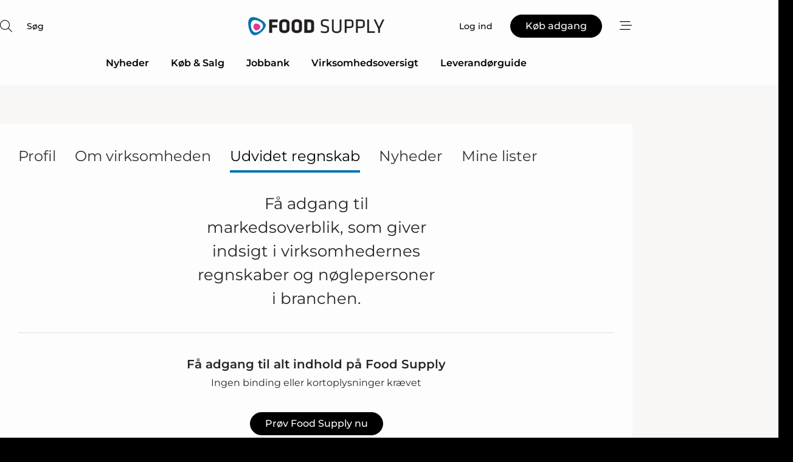

--- FILE ---
content_type: text/html; charset=utf-8
request_url: https://www.google.com/recaptcha/api2/anchor?ar=1&k=6LebZggTAAAAAE0GJ3uhS9fC26pKjbHFFGGEPkje&co=aHR0cHM6Ly93d3cuZm9vZC1zdXBwbHkuZGs6NDQz&hl=da&v=PoyoqOPhxBO7pBk68S4YbpHZ&size=normal&anchor-ms=20000&execute-ms=30000&cb=5w4kr7ju7syq
body_size: 49650
content:
<!DOCTYPE HTML><html dir="ltr" lang="da"><head><meta http-equiv="Content-Type" content="text/html; charset=UTF-8">
<meta http-equiv="X-UA-Compatible" content="IE=edge">
<title>reCAPTCHA</title>
<style type="text/css">
/* cyrillic-ext */
@font-face {
  font-family: 'Roboto';
  font-style: normal;
  font-weight: 400;
  font-stretch: 100%;
  src: url(//fonts.gstatic.com/s/roboto/v48/KFO7CnqEu92Fr1ME7kSn66aGLdTylUAMa3GUBHMdazTgWw.woff2) format('woff2');
  unicode-range: U+0460-052F, U+1C80-1C8A, U+20B4, U+2DE0-2DFF, U+A640-A69F, U+FE2E-FE2F;
}
/* cyrillic */
@font-face {
  font-family: 'Roboto';
  font-style: normal;
  font-weight: 400;
  font-stretch: 100%;
  src: url(//fonts.gstatic.com/s/roboto/v48/KFO7CnqEu92Fr1ME7kSn66aGLdTylUAMa3iUBHMdazTgWw.woff2) format('woff2');
  unicode-range: U+0301, U+0400-045F, U+0490-0491, U+04B0-04B1, U+2116;
}
/* greek-ext */
@font-face {
  font-family: 'Roboto';
  font-style: normal;
  font-weight: 400;
  font-stretch: 100%;
  src: url(//fonts.gstatic.com/s/roboto/v48/KFO7CnqEu92Fr1ME7kSn66aGLdTylUAMa3CUBHMdazTgWw.woff2) format('woff2');
  unicode-range: U+1F00-1FFF;
}
/* greek */
@font-face {
  font-family: 'Roboto';
  font-style: normal;
  font-weight: 400;
  font-stretch: 100%;
  src: url(//fonts.gstatic.com/s/roboto/v48/KFO7CnqEu92Fr1ME7kSn66aGLdTylUAMa3-UBHMdazTgWw.woff2) format('woff2');
  unicode-range: U+0370-0377, U+037A-037F, U+0384-038A, U+038C, U+038E-03A1, U+03A3-03FF;
}
/* math */
@font-face {
  font-family: 'Roboto';
  font-style: normal;
  font-weight: 400;
  font-stretch: 100%;
  src: url(//fonts.gstatic.com/s/roboto/v48/KFO7CnqEu92Fr1ME7kSn66aGLdTylUAMawCUBHMdazTgWw.woff2) format('woff2');
  unicode-range: U+0302-0303, U+0305, U+0307-0308, U+0310, U+0312, U+0315, U+031A, U+0326-0327, U+032C, U+032F-0330, U+0332-0333, U+0338, U+033A, U+0346, U+034D, U+0391-03A1, U+03A3-03A9, U+03B1-03C9, U+03D1, U+03D5-03D6, U+03F0-03F1, U+03F4-03F5, U+2016-2017, U+2034-2038, U+203C, U+2040, U+2043, U+2047, U+2050, U+2057, U+205F, U+2070-2071, U+2074-208E, U+2090-209C, U+20D0-20DC, U+20E1, U+20E5-20EF, U+2100-2112, U+2114-2115, U+2117-2121, U+2123-214F, U+2190, U+2192, U+2194-21AE, U+21B0-21E5, U+21F1-21F2, U+21F4-2211, U+2213-2214, U+2216-22FF, U+2308-230B, U+2310, U+2319, U+231C-2321, U+2336-237A, U+237C, U+2395, U+239B-23B7, U+23D0, U+23DC-23E1, U+2474-2475, U+25AF, U+25B3, U+25B7, U+25BD, U+25C1, U+25CA, U+25CC, U+25FB, U+266D-266F, U+27C0-27FF, U+2900-2AFF, U+2B0E-2B11, U+2B30-2B4C, U+2BFE, U+3030, U+FF5B, U+FF5D, U+1D400-1D7FF, U+1EE00-1EEFF;
}
/* symbols */
@font-face {
  font-family: 'Roboto';
  font-style: normal;
  font-weight: 400;
  font-stretch: 100%;
  src: url(//fonts.gstatic.com/s/roboto/v48/KFO7CnqEu92Fr1ME7kSn66aGLdTylUAMaxKUBHMdazTgWw.woff2) format('woff2');
  unicode-range: U+0001-000C, U+000E-001F, U+007F-009F, U+20DD-20E0, U+20E2-20E4, U+2150-218F, U+2190, U+2192, U+2194-2199, U+21AF, U+21E6-21F0, U+21F3, U+2218-2219, U+2299, U+22C4-22C6, U+2300-243F, U+2440-244A, U+2460-24FF, U+25A0-27BF, U+2800-28FF, U+2921-2922, U+2981, U+29BF, U+29EB, U+2B00-2BFF, U+4DC0-4DFF, U+FFF9-FFFB, U+10140-1018E, U+10190-1019C, U+101A0, U+101D0-101FD, U+102E0-102FB, U+10E60-10E7E, U+1D2C0-1D2D3, U+1D2E0-1D37F, U+1F000-1F0FF, U+1F100-1F1AD, U+1F1E6-1F1FF, U+1F30D-1F30F, U+1F315, U+1F31C, U+1F31E, U+1F320-1F32C, U+1F336, U+1F378, U+1F37D, U+1F382, U+1F393-1F39F, U+1F3A7-1F3A8, U+1F3AC-1F3AF, U+1F3C2, U+1F3C4-1F3C6, U+1F3CA-1F3CE, U+1F3D4-1F3E0, U+1F3ED, U+1F3F1-1F3F3, U+1F3F5-1F3F7, U+1F408, U+1F415, U+1F41F, U+1F426, U+1F43F, U+1F441-1F442, U+1F444, U+1F446-1F449, U+1F44C-1F44E, U+1F453, U+1F46A, U+1F47D, U+1F4A3, U+1F4B0, U+1F4B3, U+1F4B9, U+1F4BB, U+1F4BF, U+1F4C8-1F4CB, U+1F4D6, U+1F4DA, U+1F4DF, U+1F4E3-1F4E6, U+1F4EA-1F4ED, U+1F4F7, U+1F4F9-1F4FB, U+1F4FD-1F4FE, U+1F503, U+1F507-1F50B, U+1F50D, U+1F512-1F513, U+1F53E-1F54A, U+1F54F-1F5FA, U+1F610, U+1F650-1F67F, U+1F687, U+1F68D, U+1F691, U+1F694, U+1F698, U+1F6AD, U+1F6B2, U+1F6B9-1F6BA, U+1F6BC, U+1F6C6-1F6CF, U+1F6D3-1F6D7, U+1F6E0-1F6EA, U+1F6F0-1F6F3, U+1F6F7-1F6FC, U+1F700-1F7FF, U+1F800-1F80B, U+1F810-1F847, U+1F850-1F859, U+1F860-1F887, U+1F890-1F8AD, U+1F8B0-1F8BB, U+1F8C0-1F8C1, U+1F900-1F90B, U+1F93B, U+1F946, U+1F984, U+1F996, U+1F9E9, U+1FA00-1FA6F, U+1FA70-1FA7C, U+1FA80-1FA89, U+1FA8F-1FAC6, U+1FACE-1FADC, U+1FADF-1FAE9, U+1FAF0-1FAF8, U+1FB00-1FBFF;
}
/* vietnamese */
@font-face {
  font-family: 'Roboto';
  font-style: normal;
  font-weight: 400;
  font-stretch: 100%;
  src: url(//fonts.gstatic.com/s/roboto/v48/KFO7CnqEu92Fr1ME7kSn66aGLdTylUAMa3OUBHMdazTgWw.woff2) format('woff2');
  unicode-range: U+0102-0103, U+0110-0111, U+0128-0129, U+0168-0169, U+01A0-01A1, U+01AF-01B0, U+0300-0301, U+0303-0304, U+0308-0309, U+0323, U+0329, U+1EA0-1EF9, U+20AB;
}
/* latin-ext */
@font-face {
  font-family: 'Roboto';
  font-style: normal;
  font-weight: 400;
  font-stretch: 100%;
  src: url(//fonts.gstatic.com/s/roboto/v48/KFO7CnqEu92Fr1ME7kSn66aGLdTylUAMa3KUBHMdazTgWw.woff2) format('woff2');
  unicode-range: U+0100-02BA, U+02BD-02C5, U+02C7-02CC, U+02CE-02D7, U+02DD-02FF, U+0304, U+0308, U+0329, U+1D00-1DBF, U+1E00-1E9F, U+1EF2-1EFF, U+2020, U+20A0-20AB, U+20AD-20C0, U+2113, U+2C60-2C7F, U+A720-A7FF;
}
/* latin */
@font-face {
  font-family: 'Roboto';
  font-style: normal;
  font-weight: 400;
  font-stretch: 100%;
  src: url(//fonts.gstatic.com/s/roboto/v48/KFO7CnqEu92Fr1ME7kSn66aGLdTylUAMa3yUBHMdazQ.woff2) format('woff2');
  unicode-range: U+0000-00FF, U+0131, U+0152-0153, U+02BB-02BC, U+02C6, U+02DA, U+02DC, U+0304, U+0308, U+0329, U+2000-206F, U+20AC, U+2122, U+2191, U+2193, U+2212, U+2215, U+FEFF, U+FFFD;
}
/* cyrillic-ext */
@font-face {
  font-family: 'Roboto';
  font-style: normal;
  font-weight: 500;
  font-stretch: 100%;
  src: url(//fonts.gstatic.com/s/roboto/v48/KFO7CnqEu92Fr1ME7kSn66aGLdTylUAMa3GUBHMdazTgWw.woff2) format('woff2');
  unicode-range: U+0460-052F, U+1C80-1C8A, U+20B4, U+2DE0-2DFF, U+A640-A69F, U+FE2E-FE2F;
}
/* cyrillic */
@font-face {
  font-family: 'Roboto';
  font-style: normal;
  font-weight: 500;
  font-stretch: 100%;
  src: url(//fonts.gstatic.com/s/roboto/v48/KFO7CnqEu92Fr1ME7kSn66aGLdTylUAMa3iUBHMdazTgWw.woff2) format('woff2');
  unicode-range: U+0301, U+0400-045F, U+0490-0491, U+04B0-04B1, U+2116;
}
/* greek-ext */
@font-face {
  font-family: 'Roboto';
  font-style: normal;
  font-weight: 500;
  font-stretch: 100%;
  src: url(//fonts.gstatic.com/s/roboto/v48/KFO7CnqEu92Fr1ME7kSn66aGLdTylUAMa3CUBHMdazTgWw.woff2) format('woff2');
  unicode-range: U+1F00-1FFF;
}
/* greek */
@font-face {
  font-family: 'Roboto';
  font-style: normal;
  font-weight: 500;
  font-stretch: 100%;
  src: url(//fonts.gstatic.com/s/roboto/v48/KFO7CnqEu92Fr1ME7kSn66aGLdTylUAMa3-UBHMdazTgWw.woff2) format('woff2');
  unicode-range: U+0370-0377, U+037A-037F, U+0384-038A, U+038C, U+038E-03A1, U+03A3-03FF;
}
/* math */
@font-face {
  font-family: 'Roboto';
  font-style: normal;
  font-weight: 500;
  font-stretch: 100%;
  src: url(//fonts.gstatic.com/s/roboto/v48/KFO7CnqEu92Fr1ME7kSn66aGLdTylUAMawCUBHMdazTgWw.woff2) format('woff2');
  unicode-range: U+0302-0303, U+0305, U+0307-0308, U+0310, U+0312, U+0315, U+031A, U+0326-0327, U+032C, U+032F-0330, U+0332-0333, U+0338, U+033A, U+0346, U+034D, U+0391-03A1, U+03A3-03A9, U+03B1-03C9, U+03D1, U+03D5-03D6, U+03F0-03F1, U+03F4-03F5, U+2016-2017, U+2034-2038, U+203C, U+2040, U+2043, U+2047, U+2050, U+2057, U+205F, U+2070-2071, U+2074-208E, U+2090-209C, U+20D0-20DC, U+20E1, U+20E5-20EF, U+2100-2112, U+2114-2115, U+2117-2121, U+2123-214F, U+2190, U+2192, U+2194-21AE, U+21B0-21E5, U+21F1-21F2, U+21F4-2211, U+2213-2214, U+2216-22FF, U+2308-230B, U+2310, U+2319, U+231C-2321, U+2336-237A, U+237C, U+2395, U+239B-23B7, U+23D0, U+23DC-23E1, U+2474-2475, U+25AF, U+25B3, U+25B7, U+25BD, U+25C1, U+25CA, U+25CC, U+25FB, U+266D-266F, U+27C0-27FF, U+2900-2AFF, U+2B0E-2B11, U+2B30-2B4C, U+2BFE, U+3030, U+FF5B, U+FF5D, U+1D400-1D7FF, U+1EE00-1EEFF;
}
/* symbols */
@font-face {
  font-family: 'Roboto';
  font-style: normal;
  font-weight: 500;
  font-stretch: 100%;
  src: url(//fonts.gstatic.com/s/roboto/v48/KFO7CnqEu92Fr1ME7kSn66aGLdTylUAMaxKUBHMdazTgWw.woff2) format('woff2');
  unicode-range: U+0001-000C, U+000E-001F, U+007F-009F, U+20DD-20E0, U+20E2-20E4, U+2150-218F, U+2190, U+2192, U+2194-2199, U+21AF, U+21E6-21F0, U+21F3, U+2218-2219, U+2299, U+22C4-22C6, U+2300-243F, U+2440-244A, U+2460-24FF, U+25A0-27BF, U+2800-28FF, U+2921-2922, U+2981, U+29BF, U+29EB, U+2B00-2BFF, U+4DC0-4DFF, U+FFF9-FFFB, U+10140-1018E, U+10190-1019C, U+101A0, U+101D0-101FD, U+102E0-102FB, U+10E60-10E7E, U+1D2C0-1D2D3, U+1D2E0-1D37F, U+1F000-1F0FF, U+1F100-1F1AD, U+1F1E6-1F1FF, U+1F30D-1F30F, U+1F315, U+1F31C, U+1F31E, U+1F320-1F32C, U+1F336, U+1F378, U+1F37D, U+1F382, U+1F393-1F39F, U+1F3A7-1F3A8, U+1F3AC-1F3AF, U+1F3C2, U+1F3C4-1F3C6, U+1F3CA-1F3CE, U+1F3D4-1F3E0, U+1F3ED, U+1F3F1-1F3F3, U+1F3F5-1F3F7, U+1F408, U+1F415, U+1F41F, U+1F426, U+1F43F, U+1F441-1F442, U+1F444, U+1F446-1F449, U+1F44C-1F44E, U+1F453, U+1F46A, U+1F47D, U+1F4A3, U+1F4B0, U+1F4B3, U+1F4B9, U+1F4BB, U+1F4BF, U+1F4C8-1F4CB, U+1F4D6, U+1F4DA, U+1F4DF, U+1F4E3-1F4E6, U+1F4EA-1F4ED, U+1F4F7, U+1F4F9-1F4FB, U+1F4FD-1F4FE, U+1F503, U+1F507-1F50B, U+1F50D, U+1F512-1F513, U+1F53E-1F54A, U+1F54F-1F5FA, U+1F610, U+1F650-1F67F, U+1F687, U+1F68D, U+1F691, U+1F694, U+1F698, U+1F6AD, U+1F6B2, U+1F6B9-1F6BA, U+1F6BC, U+1F6C6-1F6CF, U+1F6D3-1F6D7, U+1F6E0-1F6EA, U+1F6F0-1F6F3, U+1F6F7-1F6FC, U+1F700-1F7FF, U+1F800-1F80B, U+1F810-1F847, U+1F850-1F859, U+1F860-1F887, U+1F890-1F8AD, U+1F8B0-1F8BB, U+1F8C0-1F8C1, U+1F900-1F90B, U+1F93B, U+1F946, U+1F984, U+1F996, U+1F9E9, U+1FA00-1FA6F, U+1FA70-1FA7C, U+1FA80-1FA89, U+1FA8F-1FAC6, U+1FACE-1FADC, U+1FADF-1FAE9, U+1FAF0-1FAF8, U+1FB00-1FBFF;
}
/* vietnamese */
@font-face {
  font-family: 'Roboto';
  font-style: normal;
  font-weight: 500;
  font-stretch: 100%;
  src: url(//fonts.gstatic.com/s/roboto/v48/KFO7CnqEu92Fr1ME7kSn66aGLdTylUAMa3OUBHMdazTgWw.woff2) format('woff2');
  unicode-range: U+0102-0103, U+0110-0111, U+0128-0129, U+0168-0169, U+01A0-01A1, U+01AF-01B0, U+0300-0301, U+0303-0304, U+0308-0309, U+0323, U+0329, U+1EA0-1EF9, U+20AB;
}
/* latin-ext */
@font-face {
  font-family: 'Roboto';
  font-style: normal;
  font-weight: 500;
  font-stretch: 100%;
  src: url(//fonts.gstatic.com/s/roboto/v48/KFO7CnqEu92Fr1ME7kSn66aGLdTylUAMa3KUBHMdazTgWw.woff2) format('woff2');
  unicode-range: U+0100-02BA, U+02BD-02C5, U+02C7-02CC, U+02CE-02D7, U+02DD-02FF, U+0304, U+0308, U+0329, U+1D00-1DBF, U+1E00-1E9F, U+1EF2-1EFF, U+2020, U+20A0-20AB, U+20AD-20C0, U+2113, U+2C60-2C7F, U+A720-A7FF;
}
/* latin */
@font-face {
  font-family: 'Roboto';
  font-style: normal;
  font-weight: 500;
  font-stretch: 100%;
  src: url(//fonts.gstatic.com/s/roboto/v48/KFO7CnqEu92Fr1ME7kSn66aGLdTylUAMa3yUBHMdazQ.woff2) format('woff2');
  unicode-range: U+0000-00FF, U+0131, U+0152-0153, U+02BB-02BC, U+02C6, U+02DA, U+02DC, U+0304, U+0308, U+0329, U+2000-206F, U+20AC, U+2122, U+2191, U+2193, U+2212, U+2215, U+FEFF, U+FFFD;
}
/* cyrillic-ext */
@font-face {
  font-family: 'Roboto';
  font-style: normal;
  font-weight: 900;
  font-stretch: 100%;
  src: url(//fonts.gstatic.com/s/roboto/v48/KFO7CnqEu92Fr1ME7kSn66aGLdTylUAMa3GUBHMdazTgWw.woff2) format('woff2');
  unicode-range: U+0460-052F, U+1C80-1C8A, U+20B4, U+2DE0-2DFF, U+A640-A69F, U+FE2E-FE2F;
}
/* cyrillic */
@font-face {
  font-family: 'Roboto';
  font-style: normal;
  font-weight: 900;
  font-stretch: 100%;
  src: url(//fonts.gstatic.com/s/roboto/v48/KFO7CnqEu92Fr1ME7kSn66aGLdTylUAMa3iUBHMdazTgWw.woff2) format('woff2');
  unicode-range: U+0301, U+0400-045F, U+0490-0491, U+04B0-04B1, U+2116;
}
/* greek-ext */
@font-face {
  font-family: 'Roboto';
  font-style: normal;
  font-weight: 900;
  font-stretch: 100%;
  src: url(//fonts.gstatic.com/s/roboto/v48/KFO7CnqEu92Fr1ME7kSn66aGLdTylUAMa3CUBHMdazTgWw.woff2) format('woff2');
  unicode-range: U+1F00-1FFF;
}
/* greek */
@font-face {
  font-family: 'Roboto';
  font-style: normal;
  font-weight: 900;
  font-stretch: 100%;
  src: url(//fonts.gstatic.com/s/roboto/v48/KFO7CnqEu92Fr1ME7kSn66aGLdTylUAMa3-UBHMdazTgWw.woff2) format('woff2');
  unicode-range: U+0370-0377, U+037A-037F, U+0384-038A, U+038C, U+038E-03A1, U+03A3-03FF;
}
/* math */
@font-face {
  font-family: 'Roboto';
  font-style: normal;
  font-weight: 900;
  font-stretch: 100%;
  src: url(//fonts.gstatic.com/s/roboto/v48/KFO7CnqEu92Fr1ME7kSn66aGLdTylUAMawCUBHMdazTgWw.woff2) format('woff2');
  unicode-range: U+0302-0303, U+0305, U+0307-0308, U+0310, U+0312, U+0315, U+031A, U+0326-0327, U+032C, U+032F-0330, U+0332-0333, U+0338, U+033A, U+0346, U+034D, U+0391-03A1, U+03A3-03A9, U+03B1-03C9, U+03D1, U+03D5-03D6, U+03F0-03F1, U+03F4-03F5, U+2016-2017, U+2034-2038, U+203C, U+2040, U+2043, U+2047, U+2050, U+2057, U+205F, U+2070-2071, U+2074-208E, U+2090-209C, U+20D0-20DC, U+20E1, U+20E5-20EF, U+2100-2112, U+2114-2115, U+2117-2121, U+2123-214F, U+2190, U+2192, U+2194-21AE, U+21B0-21E5, U+21F1-21F2, U+21F4-2211, U+2213-2214, U+2216-22FF, U+2308-230B, U+2310, U+2319, U+231C-2321, U+2336-237A, U+237C, U+2395, U+239B-23B7, U+23D0, U+23DC-23E1, U+2474-2475, U+25AF, U+25B3, U+25B7, U+25BD, U+25C1, U+25CA, U+25CC, U+25FB, U+266D-266F, U+27C0-27FF, U+2900-2AFF, U+2B0E-2B11, U+2B30-2B4C, U+2BFE, U+3030, U+FF5B, U+FF5D, U+1D400-1D7FF, U+1EE00-1EEFF;
}
/* symbols */
@font-face {
  font-family: 'Roboto';
  font-style: normal;
  font-weight: 900;
  font-stretch: 100%;
  src: url(//fonts.gstatic.com/s/roboto/v48/KFO7CnqEu92Fr1ME7kSn66aGLdTylUAMaxKUBHMdazTgWw.woff2) format('woff2');
  unicode-range: U+0001-000C, U+000E-001F, U+007F-009F, U+20DD-20E0, U+20E2-20E4, U+2150-218F, U+2190, U+2192, U+2194-2199, U+21AF, U+21E6-21F0, U+21F3, U+2218-2219, U+2299, U+22C4-22C6, U+2300-243F, U+2440-244A, U+2460-24FF, U+25A0-27BF, U+2800-28FF, U+2921-2922, U+2981, U+29BF, U+29EB, U+2B00-2BFF, U+4DC0-4DFF, U+FFF9-FFFB, U+10140-1018E, U+10190-1019C, U+101A0, U+101D0-101FD, U+102E0-102FB, U+10E60-10E7E, U+1D2C0-1D2D3, U+1D2E0-1D37F, U+1F000-1F0FF, U+1F100-1F1AD, U+1F1E6-1F1FF, U+1F30D-1F30F, U+1F315, U+1F31C, U+1F31E, U+1F320-1F32C, U+1F336, U+1F378, U+1F37D, U+1F382, U+1F393-1F39F, U+1F3A7-1F3A8, U+1F3AC-1F3AF, U+1F3C2, U+1F3C4-1F3C6, U+1F3CA-1F3CE, U+1F3D4-1F3E0, U+1F3ED, U+1F3F1-1F3F3, U+1F3F5-1F3F7, U+1F408, U+1F415, U+1F41F, U+1F426, U+1F43F, U+1F441-1F442, U+1F444, U+1F446-1F449, U+1F44C-1F44E, U+1F453, U+1F46A, U+1F47D, U+1F4A3, U+1F4B0, U+1F4B3, U+1F4B9, U+1F4BB, U+1F4BF, U+1F4C8-1F4CB, U+1F4D6, U+1F4DA, U+1F4DF, U+1F4E3-1F4E6, U+1F4EA-1F4ED, U+1F4F7, U+1F4F9-1F4FB, U+1F4FD-1F4FE, U+1F503, U+1F507-1F50B, U+1F50D, U+1F512-1F513, U+1F53E-1F54A, U+1F54F-1F5FA, U+1F610, U+1F650-1F67F, U+1F687, U+1F68D, U+1F691, U+1F694, U+1F698, U+1F6AD, U+1F6B2, U+1F6B9-1F6BA, U+1F6BC, U+1F6C6-1F6CF, U+1F6D3-1F6D7, U+1F6E0-1F6EA, U+1F6F0-1F6F3, U+1F6F7-1F6FC, U+1F700-1F7FF, U+1F800-1F80B, U+1F810-1F847, U+1F850-1F859, U+1F860-1F887, U+1F890-1F8AD, U+1F8B0-1F8BB, U+1F8C0-1F8C1, U+1F900-1F90B, U+1F93B, U+1F946, U+1F984, U+1F996, U+1F9E9, U+1FA00-1FA6F, U+1FA70-1FA7C, U+1FA80-1FA89, U+1FA8F-1FAC6, U+1FACE-1FADC, U+1FADF-1FAE9, U+1FAF0-1FAF8, U+1FB00-1FBFF;
}
/* vietnamese */
@font-face {
  font-family: 'Roboto';
  font-style: normal;
  font-weight: 900;
  font-stretch: 100%;
  src: url(//fonts.gstatic.com/s/roboto/v48/KFO7CnqEu92Fr1ME7kSn66aGLdTylUAMa3OUBHMdazTgWw.woff2) format('woff2');
  unicode-range: U+0102-0103, U+0110-0111, U+0128-0129, U+0168-0169, U+01A0-01A1, U+01AF-01B0, U+0300-0301, U+0303-0304, U+0308-0309, U+0323, U+0329, U+1EA0-1EF9, U+20AB;
}
/* latin-ext */
@font-face {
  font-family: 'Roboto';
  font-style: normal;
  font-weight: 900;
  font-stretch: 100%;
  src: url(//fonts.gstatic.com/s/roboto/v48/KFO7CnqEu92Fr1ME7kSn66aGLdTylUAMa3KUBHMdazTgWw.woff2) format('woff2');
  unicode-range: U+0100-02BA, U+02BD-02C5, U+02C7-02CC, U+02CE-02D7, U+02DD-02FF, U+0304, U+0308, U+0329, U+1D00-1DBF, U+1E00-1E9F, U+1EF2-1EFF, U+2020, U+20A0-20AB, U+20AD-20C0, U+2113, U+2C60-2C7F, U+A720-A7FF;
}
/* latin */
@font-face {
  font-family: 'Roboto';
  font-style: normal;
  font-weight: 900;
  font-stretch: 100%;
  src: url(//fonts.gstatic.com/s/roboto/v48/KFO7CnqEu92Fr1ME7kSn66aGLdTylUAMa3yUBHMdazQ.woff2) format('woff2');
  unicode-range: U+0000-00FF, U+0131, U+0152-0153, U+02BB-02BC, U+02C6, U+02DA, U+02DC, U+0304, U+0308, U+0329, U+2000-206F, U+20AC, U+2122, U+2191, U+2193, U+2212, U+2215, U+FEFF, U+FFFD;
}

</style>
<link rel="stylesheet" type="text/css" href="https://www.gstatic.com/recaptcha/releases/PoyoqOPhxBO7pBk68S4YbpHZ/styles__ltr.css">
<script nonce="SjFRvwpqT6ziDtMopNu3fw" type="text/javascript">window['__recaptcha_api'] = 'https://www.google.com/recaptcha/api2/';</script>
<script type="text/javascript" src="https://www.gstatic.com/recaptcha/releases/PoyoqOPhxBO7pBk68S4YbpHZ/recaptcha__da.js" nonce="SjFRvwpqT6ziDtMopNu3fw">
      
    </script></head>
<body><div id="rc-anchor-alert" class="rc-anchor-alert"></div>
<input type="hidden" id="recaptcha-token" value="[base64]">
<script type="text/javascript" nonce="SjFRvwpqT6ziDtMopNu3fw">
      recaptcha.anchor.Main.init("[\x22ainput\x22,[\x22bgdata\x22,\x22\x22,\[base64]/[base64]/bmV3IFpbdF0obVswXSk6Sz09Mj9uZXcgWlt0XShtWzBdLG1bMV0pOks9PTM/bmV3IFpbdF0obVswXSxtWzFdLG1bMl0pOks9PTQ/[base64]/[base64]/[base64]/[base64]/[base64]/[base64]/[base64]/[base64]/[base64]/[base64]/[base64]/[base64]/[base64]/[base64]\\u003d\\u003d\x22,\[base64]\\u003d\\u003d\x22,\x22bFdqTV7ChlDCjhnCl8KfwoLDiMOBO8OrVMOHwokHOsK/wpBLw7F7woBOwoFkO8Ozw7PCjCHClMK0b3cXBsKhwpbDtBRTwoNgeMK3AsOnWDLCgXRDLlPCugVxw5YUcMKgE8KDw6nDt23ClRjDgMK7ecOMwoTCpW/CjWjCsEPClA5aKsKnwrHCnCU8wpVfw6zCjHNADVM0BA0jwpLDozbDo8OZSh7CicO6WBdMwqw9wqNIwqtgwr3DiXgJw7LDtTXCn8OvKFXCsC4bwozClDgtE0TCrAUEcMOEVHLCgHEUw4TDqsKkwrwNdVbCml0LM8KHP8OvwoTDoArCuFDDs8O2RMKcw63Ci8O7w7V0IR/[base64]/ClxfDmlpkw6BRI8K4w73Dn8OSw5FDWMOnw7XCqULCnksuQ2Q/w7FnAm/CvsK9w7FECChIQXEdwptHw7YAAcKJNi9VwoICw7tiVirDvMOxwqBFw4TDjnh0XsOrQH1/SsOBw7/DvsOuEMKNGcOzesKgw60bMUxOwoJDMXHCnSrCl8Khw64AwqcqwqspMU7CpsKcZxYzwrLDoMKCwokZwpfDjsOHw7JtbQ4aw7ICw5LCkcKXasOBwotxccK8w4BxOcOIw7ZgLj3Cum/Cuy7CqcK4S8O5w7bDkSx2w7YXw40+wqh4w61Mw75cwqUHwo3CkQDCgjXCmgDCjmdywotxe8KgwoJkFBJdESIow5Ntwo8lwrHCn2x6csK0fsKOQ8OXw5HDi2RPJ8OYwrvCtsKZw7DCi8K9w7DDuWFQwrgvDgbCmsKvw7JJA8KaQWVQwrg5ZcOFwrvClmsfwo/CvWnDpcOgw6kZJyPDmMKxwqg6WjnDn8OaGsOEcMOVw4MEw5EXNx3DpcO1PsOgGsOoLG7Djmkow5bChsOKD07Ck2TCkidlw4/ChCEvNMO+McOYwrjCjlYkwqnDl03Do2bCuW3DiVTCoTjDicKDwokFY8K/YnfDujbCocOvZsODTHLDsUTCvnXDkwTCnsOvHxl1wrh4w5vDvcKpw5bDq33CqcOdw7vCk8OwdAPCpSLDhsO9PsK0fcOmRsKmdcKnw7LDucOVw5Nbck/[base64]/Crl9PJcKowrLCjsOXRBxbEMONw6l7wrrCusKPMXDCnmrCu8KUwr9ew4nDh8KqcMKxZwTDmMO+PnXCksOzw6jCs8KmwrVEw7/CncOZUcKTYsK5Q1HDr8O1XMKSwroSSDIcw7bDjcOhcn0fNMOzw5s/[base64]/DocO9P39lwp0ZwojDmcOuw6RnEkTDpsOFLMOJDsK2AT8DEAg4IMOtw4xIIj3Cg8KyXcKpZsKqwpDCpcOWwq5WNsKSDcK/EG5QbcKWXcKdAcK5w6gRNMO0wqrDpMOwSHXDjVTDmsKMFMK7wq0iw7DDmsOew4bCo8K4JW7Dv8KiKWnDnMKkw7TDmsKZT07Cv8KuV8KNwo0vwqjCscKeU1/CgEV8eMK3wobCoB7Cl11ad1LDt8OIWVHCunrCl8OLFDAaPGbDvhHCk8K7IDTDiWjCtMOACcOIwoMMw67Do8KPwoREw6vCslIcwp3DoU7CkBHCpMO2w68pLzPCu8K6woPDnw7DrcK7O8OawpcVAsOdGXLCnMK8wpPDtGDDsEV7woc/[base64]/DvsO9wqjDuXnDmVVqwobDrMK6U8OTOk3Dk8K+w4w+wpzCjGgic8KAM8Kiwrkkw5wew6U/OcK1YikxwojDh8KCw4bCu2PDmMK6wrAMw4YcWEc8wow+Bk9CR8KxwpHDvirCksOLLsOcwqpCwoDDujdFwrPDpcKuwpJqOMO+e8KBwoRPw5/DicKBJ8KsABkow7YFwq3DiMOTb8OSwrHCl8KAwqDCoTAqE8K0w6U4QApnwoXCszvDhRDChMKRbWvCiw/CqMKnJxdeUw8pRsKsw5Q7wqVwCiXDr0hEw6/CsAhlwoLCm2rDjMOjdyZBwqwpXl0Qw7lEXMKgYcKfw4xIAsOmCwzCiXxoBAHDucOCJ8Kicn81dirDmsO9FWrCn1LCjmXDtkg/wpbCvMOzZsOUw7/DhMOjw4/DlUosw7vCtS/[base64]/CuCXCgsKVHMKlw4/DvGTDkgHDsh5lGsO0w47CjWtwan7CpsKLGMKmw68uw4xjw53CksKVQWYcUGxWH8OVaMOcLMK1QcO4am5EAAY3wqUvHMOZRsONb8Kjwo7Do8OFwqIzwq3Cv0s3w4I1wobCtsKAV8OUIWdmw5vCi14bJlcGcFFjw6cfesOJw4jDmT/[base64]/Cs8KkUjlNBiTChxBtwrTCuMKEw7diLVvDrk8+w755XcO8wprCizIHw7UuBsOpwrw7wrISextIwoYdJSMrLh3Dl8Oyw4ZzwojDjXhBW8K/RcK0w6RNDB/DngtGw6R2RsOpwr0KP2/[base64]/CgMKnw63DgMOrw5UjwpQew5fDu8KaMcKpwofDjVIgZEXCmMKEw6hMw4o0wrokwrXCuhEjWwZtPVprYsOWE8Oac8KLwpjDtcKjNcOaw75uwqBVw5EWGivCtUsef0HCpBzCtcKRw5rCqGhFdsO/[base64]/[base64]/DsGFsw4XDiQ7Ci2BGwrEZwrTCpsKkwqfCqlAQMcOEAsOISXxzZBfDuDfCm8KrwpPDmjJow5zDlMOuXcK7MMOUdcKGwrHDkXzCjsKfw5lsw49ywqfChiTCuh8PFcO3w7LCgsKGwpMdPcOMwo7CjMOAbT7DhB3DiwLDnmwOdFHDqMO/[base64]/[base64]/ChsOpwoJWNcKRIMKIw5zCukjCsMO0c8Ksw7E9woQcNikdwp5gw7YWBcOIOcK1CXQ4wpvCp8OOw5PCpMORJcKrw6PDgMO+G8OqBmDCowvDsCvDulnDlcOiwqbDu8Oew4nClTphMzR0T8K/w6nCogxXwoURPwjDpRjDusO9wrTClznDlFzCh8OVwqHDjcOewo/[base64]/DncKJaxI8w7/ClUrCr8ObwqwlEsKjw5fDhsKFKTfDn8KHSCzCuDo9woTDpRMbw41gwpAuw44Mw5rDh8OHM8Kuw6wWSD0+QsOew4hLwpMyfCFrMifDoHXCmE9aw43DgzxCRH1iwo9jw7DDtsK/I8Ksw7jCk8KOKMOKHcOPwpc8w5DCg3BawplXwqdpC8ONw4nCscO8RXHCosONw4NxEsOlw7zCqsKsEMKZwoxadyzDoWwKw7jCiTLChcOEFMOEYhBYw6DCmRAmwq17UMKhME3DjMK8w70+wr3Dt8KaVcOmw6I/[base64]/[base64]/Ckh7CqnUqw6x9Vxd3dyJJw6lIe0Blw67DnwtVMcOBHMK2CgNJHx/[base64]/Dl8KOwqY1O1LDi8OtLcOrKcO/w7jCisKoRkPDjSByI8OGS8OvwrfCiXsEByAuPcOEQsKZHsKLw4E2w7DCoMKDIH/[base64]/Di8OwwpPDtcKXZMOjJ8Oaw4hIwpE0OXtlZcOhVcO7woYKdXZMNloDXsKoOVFWUUjDt8KmwpoGwroFFAvDjMOMYsKdKMKfw7/DjcK/ECgsw4zCkgkSwr13DMKKcsKqwoHCgF/Cl8Opa8KGw7BCQSvDi8OGw6t9w7Myw5jCsMOtEsKpYCN8eMKDw4zDp8OYwqQxKcORw4vDjMO0ZlpFesKAw78wwpYYQsO7w7oDw5E0ccOWw6EtwoolK8O9wrp1w7/[base64]/Chh83w4rChCNnw5vDpl1Aw5PClEkGfwBqFFbDncOHByt2LcKCWAddwpANa3F7YF4iClEzwrTChcKnw5/Cti7Do1V+w6YKw5rCokPCncKcw6QWJAkOH8Ovw67Drm1pw7HCm8KFeFHDo8OfPcOUwqkUwqnDoGYMYwwvAgfDkx9iLsOOw5Yvw5l2woA0wo/CvMOfw7ZTWEgNGMKQw4kLW8KYf8OlMEXCpVwsw4nDhmnDrsOkCXbCpMK9w53DtUZjw4nCjMOCa8KhwqjDuFYWMTPClcKjw5/ClsOrFigOZzpzR8K2wrjCo8KEw5DCkxDDmgzDhcK8w63Dqlhlb8KfZMOkSGlREcOVwp87wro/EWvDmcOmcjxaBsKTwpLCpklNw5luFH8DWmjCk2zDisKPwpXDqMKuMFfDjsKnw4DDucOtK3dEMHfCtsOKdmrDsgUMw6YHw6xES2zDucOaw5gOGHRvGcKmw5kZI8Kxw4BvLGlnGyfDm1sZWMOqwq55wofCoWLDu8OkwpxnVcK9YHYpDFA/[base64]/CvBLDqsOgesOJwpLDrMKDJDVZQCzCoR8uI2F8dsKww58qwpwVYEE+CMOnwq84ccO9wrBrZsOHw4djw53CuyHCsiZwG8K+wq7CmsKjw6jDicK8w6LDoMK0w5XChcKGw6ZAw4pxLMO4b8KIw6hkw77DtiVtK0E7AMOWL2VdTcKNOSDDiDRBD0lowq3DhMO5wq/[base64]/[base64]/CtTRnBcOQPgvDsDFGw43CucO7S8OPwp/DrxHDqcKhwpR8OcKVwq7DrsOrRXwLR8OQw6LCvmAjSVtkw77Dp8K8w64QVB3Cv8Osw6fDi8KQwonDgDYgw5c9w6/DuzTDusO9JlNOJVc3w45oXMKrw75af3TDrcK8wqHDsk0iA8KCNcKGw50Gw4ZnG8K/LkPCggxPfcOow7pCwpYRaCFgwrs0RU/Coh7DssKww7gUOcKJeknDpcOHw5HCkz3Ct8O8w77CnsO3fcOTCGXCiMKNw5PCrBgNZ0rDs0TDgzzDmcKkSQBxesKwIcKTHCo8HhM3w7NZTVfCh2ZfOHlrDcO7cQfCq8OnwrHDgSAZIcOfbwTCujzDsMK+OCx9wpluO1HCpmU/w5PDuArDkcKoeyLCpsOpw4A8AMOdLsOQQGLCqRMUwrzDrjnCucKTw5nCk8O7ZV88wodXwrRoDsOYLsKhwpPCqnUew47DuWwSw5bDkkfCpFIVwpEAOcOSSsKzw74tJg/DshJDc8KTJTLDn8OOw5Bsw4lKw5cgwobCkcKEw4zCnUPDnHBDBMOdR3wIRxbDpEZ3wpvCnwTCg8OVBgUBw7clL2N7woLCvMK3M1nDj1QvTcO3JcKXFsOxNsOEwolRwpXDsXoLBE3Cg1/DpmPDh35QWsO/w4ZEFsKMDV4Bw4zDocKrNgZDacO5e8KmwrLCqXzCjA4TaXYiwr/DhlPDmXHCnnhnH0ZXw6/[base64]/[base64]/DmjLCrETCrsKKw4YoeMONwrrCqsORN8O1w7/[base64]/Cr8O4DMOew4zDnT/DgcOEw44gwpU0wqIyG8KxMC7Di8O0w7/Cq8Kaw7JBw5UuCkDCr3VKGcOPw4PCgj/[base64]/[base64]/CnMO8w6HDjwjDh8OpWyXDlBdJwqM8OcOiPEDDqnLClWgNP8OMDXzChEBpw6jCpTkIw4PCj1/DpQVSwooCawImw4I4woAlGyjDtmM6c8O/w7pWwoHDh8KPX8OlTcKAwpnDj8OGeTNgw6bDjMO3w75hw5bDsHvCgcOcwop3wop8wozDt8OFw7NlaQ/ClXstwqM6wq3Dr8O0wotJMFVhwqJXw57DnxvCusOOw7QLwqJUwqRbbcOywrLDr19Sw4FgMm8LwpvDr1bCilVvwqc3wonDmn/CmEDDqcOUw5tzE8Ohw5HCnSovOcO+w7wtw4tqdsKtdsOxw7FNIWAZwoAzw4EKCnEhw6UXw6tLw6gfw7UILjcVWiNmw5MHKBJkP8OeR2XDmgdzLGl4w559S8KGU2HDnnTDn19pbWbDjsKBw7FdbmvDiG/[base64]/[base64]/CmcKbw6vCoRnCh3XCscKZYSoFYwQ5w5XCuUTDiWfCiwjCtMK9w7ZCwoUpw6RWWEpyQxrCungpwrA0w6p5w7XDohvDtgDDs8K4EnZcw5DCvsOGw7vCrjrCqMO8dsOMw4dKwpMZXypYYsKww4vDucO/w5nDmMKOZ8KEZTXCuUVfwrLCqMO6asKewpJpwoF1PcOMw79jRWPCtsOKwoRpdsK0SxbClsOXawIsUFUCXEjCnW1ZElnDs8KcUE57eMOgWsK3w7jCp2zDrMO+w5Eyw7DCoD/DvcKCLmjCtcOgS8OJDH/[base64]/Du8KXJsKTw6U1LcOmUGrDs33DmMKoE8OKw7fCuMKuwqpEehEDw5pYUhrDrMO9wr5ACRDCvyTCssKEw5w4BxBYw5DDvwZ5wokQGnLDssOXw77Dg3Zfwrhzw4HCjznDqgtcw5fDrQrDqsOcw5EhTsKMwoPDhUHCjm/DusKNwrAsDnQTw48Lwq4SbMOVHMOZwqfDth/CjGHDgcKDYQxVWMKZwoLCn8O+wrDDhcKuegwCTBjClXTDp8Kbbm8VdsKvfMKiw5vDhMOSNsOEw6kQaMKNwqNBNcOSw7nDiydJw5HDq8KsQsOxw6YCwrZRw7/CoMOif8K4wrdZw7vDksOVV1DDkwtpw5rCksKCSy/ChBjCm8KAQsOOPQvDn8OUbsOeBwdOwq8/NsO9RWYxwrlMKBoGwqxPwr5tCMKLDsOKw55EZwLDtl/CpiAZwrzDicKPwoJJXMKRw67DrkbDm2/[base64]/CoUUaWX3CuHLCvMKdJcOQMsKewpLDucONwppvEMOjwp1LRE3DpsKlCzvCoydbCEDDk8O9w4rDpMOMwpp7wp/CtsObw4Rdw6tIw6g0w7nCjwhow40zwpc/[base64]/CgzjCqQvCvRfDncOgGcKNwqbDtRDDusKBwq7Dq3J4ZsKEGcO+w4/Dg0/CqsKuf8Kfw7PCtsKXGl5Bw4/CgmLDijDDsHJtZMO6cylWOsKww5/CqsKmfRvDvAzDiCLChsKww6Mrw4k8esKAw6vDs8Ofw7k6wo50XsOyKERVwpguenbDiMOYScO+wofCkGAtMQfDlS7Dt8KUw4PCtsOKwq/DsRk/w5/Di0/CuMOqw7ELwpDClQZQdsKCT8KBw7/[base64]/CqQvCr8OaIk09EDDDqkTCrCswwqp9QcO+G2xgVMO8wrHDmntQwr1gwpjCnQJuw4vDsm0mfx3ChcO1wqM5U8O7w5vChsOBw6leKlHDsX4dBGs6B8O/c1tYWgXCicOCRiZ5YVR5w4TCo8OywqLCl8OlZVgdIMKAwqIVwpgAw6LDmsKiJknDjR9wVcOMXyLCvsK/IB3Du8OiIcKpwr5ZwpzDghjDoV/ChD/Cun/CnWfDmcKyKQchw4x0w6UVDMKWWMKLOTpfGxPCgAzDiC7DiTLDiHbDi8OtwrF+wrrDpMKRQk3DqhrCv8KaZwjDhFnDqsKdw4gaCsK9HU8fw7/CjGHDmjDDr8OzasOnwojCpjkYXiTCngfDhSXClg4tJzjCn8Oxw5wIw4rDr8OoezfDo2ZubzLClcK3wqbDlRHDpMOhO1TDqMOAMyV/w7ZMw5LDj8K/b0XCtcOiNhVdWMKlPC/[base64]/[base64]/[base64]/[base64]/CvGsBAMOpw4MGA2XDlsO5O8K0D8OUQcOtHsOhw5bCnGjCq0jCoVxsSMOzOMKaHMOSw7BeeTF0w7JiRz1tT8OiOQkdNcKOfUEEw5XCnBIdI0lMMMOcwr44V0TCjMOAJMO/wrTDnD0JRcOPw7t9UcO3OxR+wphNYB7Dg8OSZcOKwpzDlkjDhjk/w6lfVcKbwpfDnEdxXcKewohNL8OkwrBDwq3CssKkCivCocO9Xl3DghUPw6ERbMKYaMOZDMKqwoAaw4nCsXZ/w6Aqw4Efw5kzwqdtWsK4MAFuwqMmwoxFDDTCosOQw7TCpyc1w79AXMOlw7/[base64]/d8K5fsK8w7TCu8O4wqoxZMOjwojDoAXCtsO4wqLCk8OOMU8QP1PCiFfDnw9QPsKGBCXDksKDw4kADDcLwr3CjMKOZ2nCoXB+wrbCpA5EKcKrV8O7wpNBwrZuEzs+wpTDvTLDgMKbW3FRcEYzMHrDt8O8VWLChirCoXNhQsOWwonDnMKIIxphwpMSwqDCrS0sUl/[base64]/[base64]/DpMO+w7k4w4cdBsOWwo8Fw6teIMOowpnCj3jCkMO8w5jDpsOeM8KQccORw4p2IcOHfsO/UX/DksKdw6rDuRPCkcKhwo4bwp3CvcKVworCmy1rwovDrcOoH8KcaMOqO8OCRsOhwrJfwonCq8KfwpzCv8O/woLDsMOjbcO6wpd8w5ItEMKtw7hywrHDtl5cHHICwqN/w7srUSVrHcKfwp7CkcKrwqnCjy7Cml8ibsOCJMO+ZMOOwq7CncOjdErDpH1dZi7DvcK2bMOSC0NYVMOxNwvDsMOSFcKtwp3DtsOvNsKfw5XDqX7Dly/CtlnCv8Ouw7rDj8KyF18LJVtiAw7CuMOEw6PCssKkwoXDr8OyfsKYBy5rA2oXwrMpZcO2IxPDtMK/[base64]/DCIyD8K9PV7Du1/CncOhPsKsMznDpMKvwrRZwqQjwrDDsMOBwrPDv28Fw4o0wrIid8K0GcOHQhE6DsKGw57Crhpcd3rDnMOKfwB9PcOFUhEqw6huV1rDhsKwL8K4XSzDom7DrV42G8OtwrA4fwoPPnzDvMOeHnTDj8OFwrlHesO/[base64]/Dn8K8SVwvUFvDosO5w5nDsW3CisOHIRBlDyXDo8ObCEXCt8O+w63CjzbDsyNzZsK4w6Ndw7DDiRp9wrLDp15VFcOHw7Yiw4Zhw5YgEcK3TMKeHMOkZcK/w7gpwrw2w4QFX8O7JsOHCsOQw5vCtMKvwpPDmw16w7zCtGkYG8OyecKCecOIfMOqBXBVecOPw6rDpcOgwpHDm8K3bnJuVMKqQnBzwpzCpcKfwqXCmsO/H8O/[base64]/[base64]/CpQrDucKIMMK2w4Adw4DClsKDLsKEw47Dk1NnTDTCmhPCpsKcXsK3HcOgZTwUw6k3w67DoGZdwpnDjmtHSMOYMDXChMOiFcKNfD5KT8OfwocQw7sdw7rDmwbDlwRnw5tpZX/[base64]/CnVRnwqE3wph2w5zDoMKxwpYBaMK9PVpOc13Cm3xOwpJqDmdGw7rDjcKDw7DCtFECw7LDoMKXDg3Cu8Klw4vDuMOqw7TChGzDt8OKccOTMMOmwo/ClsKZw47Cr8KBw6/DkcKbwq9NQw88wo3Ci13Cly4UcsKyW8Oiw4fDiMOqwpQpwpTCscOew4E/d3YRBzkPwo9Fw5DChcOIbsKFQgXCscKsw4TDlcOVBcKmbMOYIMOxJ8KiayPDhirCnVLDjmPClMO+DzLDmw3Dt8K/wpFxwqHDjwYtwo3DgMOgOsKgRgQRclQow4ZVaMKDwqDDimR3MsONwrwIw68+MVnClntjRGIdNDPCq11nRiLDlwzDuUdPw6/DsTRawo3ClsOJSnMTw6DDv8KIw4Jnw5FPw4IoeMOZwqrChyzDpH3Dv3lTw6vCjHjDlcKHw4E2wqMKGcOgwqjDg8OtwqNBw79Zw7DDrh3CvxtsRGrCl8Oxw4XDg8KoFcOWwrzDt3DDjcKtZcKkFiw6w63CgcKLN3d2MMKUUCZFwq5/w7Raw4cfcMKnC1TChMO+wqAuW8O8cRVGw4ccwrXCmUxBIMO2KFrCj8KeaWnCj8ODTxJfwplbw7kncMKqw6rCiMOzIMO/WXMGwrbDs8Kbw6lJFMKQwpZxw4PDlX1bfsOyKCTDrMOqLhHDsm/DtmjCn8Ozw6TCgsO3DGPClcOXFFQdwpUIJQJZw4dXY0XCiRXDrBs1bMKKSsK0w6jDuW/CrMOVw4/DpGHDqFfDnG7CocK7w7hXw6MUIUMfPsKzwoLCtzHDusOsw5/DtA5/[base64]/CncKqwp9rBk3CqMK4WSHChG/ChcKOBsKVGMKHXcOtw6hMwqXDnWbCoRLDs0Uqw5bCs8K2dSZ0w4Boa8KQTMOuw4RJE8OCE1oPYktAw40AKB7DiQjCgsO0eG/CvcO8wpLDqMKqNSMkwo3CvsOtw53ClXfCpgcOQ3RPP8KwG8OTdcOhYMKQwpgCwq7Cs8OgNcK0WCPDnSkhwpY2TsKWw5rDucKPwqEWwoBHOFvCuXLCoCjDoy3CvQBSwpwjHzkTFnN5w7g5c8KgwqnDqG3Cl8O1V2TDqGzCgQbChRR4bk8maygtwqpWEsKwe8ODw69VUl/Cs8OTw53DoRbCtMO0ZR1WLxXDu8KfwqI4w5EcwrPDskljTsKcE8K0dVnCqGh0wqbDi8OzwoMJwpdDPsOjwo9aw60OwoQZacKXw7nDucKPKsOcJ0fCoBdKwrTCrB7DgsOXw4c7AcOFw4rCqRYRPmnDrRxEHE/Ch0tMw5nCq8O3w5lJbhkxLsOFwqDDh8OmSMKZw51QwqEeYMOtwpNXQMKrE3o6LjIfwozCrcOJwp/Cm8OUCjYEwoQ0VsKpTw/Ctm3CosKwwq0KFC4LwpVuw79KFMOpb8OGw4c8dFxaQnHCqMOcXcOAVMKHOsOaw5kTwo0Fw5vClMKMw5A4cG/[base64]/[base64]/[base64]/WMONw6DCrMKKwp94w41cD8OJMH/DoGbDlGdkNcKvwodew6TChHE/w4ppQcO2w4/CqMKkVTzDqloFw4vCmkozwpVPSATDqCbCgcORw7zCt2jDnSvDjyknb8KwwofDicOAw6/Cnnsuwr7DuMOULSDClcOhw4rDtsOUSTcmwozCiy4/HFIaw4fDj8OPwqjCg0NKJ33DiwTClcKGDsKFOVBiw6vCqcKRFMKPwolFw65gw6/CoWrCt20/Dx/[base64]/Cm1LDmw4cw6RWw7LDl8Osw7Y+w7DDrMKHWQtGw4APPsOSVSbDncOOGsKTWDVqw5zDlRPCtcKOZWY5McO3wqzDrzVWwpjDoMOjwpILw73CmFsiNcK/fsKaF07DqcOxQlIGwqsgUsOPGW3Cq3NWwocdwq1qwqpUfV/CgG3DkCzDsg7DgDbDusOnNHpsVD5hwr3Dil1pw5vCuMOYwqNOwr3Dh8K8dUQ6wrEzwp1RI8KHBivDl3DDrMKkOWJAA2TDtMKVRjrCmFEVw6Idw4QYe1M9IDnCmMKJOiTCq8O/QcOoN8OFwpEOKsKQYAUFw4fDjy3DoBIFwqIIRx8SwqhbwoXDrA3CjTA9AnJ0w7rDlcOcw4QJwqISKMKOwqwnwpTCs8Oow77DmxTDvMKYw6nCvkohNzHCqsOqw7lNesOyw6JBw4/[base64]/DrUbCosKtwrDDgUrDscKkGEA5wroWw4V2T8K4wrgTXsKHw6vDhyLDs3nDlT0gw4NswrDDsBTDlMOTTMOVwqjCt8KXw6oKLz/DsRcYwq8uwo54wqJAw71tDcO0BDzCu8OLwprCtMKgbDsVwp9ZGwZiw6XDiEXCsEAuaMOxAnfDtFXDrsOJwrLDvzZQw5XCocKGwqwzZcO7wonDuD7DukvDqgQ2woTDiU3DrCwoXMOrAcKWwpbDtTzDoz/Dg8KPw74mwoRSAsOjw5IEw4YkasKJwoU3AMOid0BINcODK8O4ehFHw5k3wrjChsOvwrhGwoLCpTPDrVpPbAvCsg/DmsKkw4VCwpnDnhrCkiowwrPCoMKAw7LClRwWw4jDjn7CksKbZMKXw7TCh8K5wqvDmh0sw4ZxwqvChMOKAMKIwrrCpyMKJw5pRsKWwqNIHQggwpt5UMKWw6/CnMKvFxPDi8O8WcKaeMKJGFAOwo3CqMKqfFbCi8KPJEnCnMKkUcOKwokiRGHCisK/woPDqsOkWcO1w4Mpw5F1LgYLfXxtw6fCuMKVTgFhFcOVwo3Cg8K3woA4wo/[base64]/Cv3zCvlzDg2nCkMOSwq0nw5lOwpfCpcOFW8KPUWfCmMKIwoNcw5tYwqcIwrhXw7N3wpV6w7R+N1R5wroEK3FJeCHDvzktwoTDrcOkw7vCtsKEF8OpMsO0wrBXwoo+KGzCryZIb3gRw5XDjRs4wr/[base64]/w6nCrTTClcKNw6rCh2YJZ8KHRUhNWsOhR8OKw5XDgsOHw4QNwr3CrMOzaRDDr3NGw5/DknxlJcKjwqRZwqbClRzCjUcGcTk+w53DmMOAw51NwrInw5PDmcKlGy3CssKKwrs8wpsqFsOCMjHCtsO5wr/CucOWwqTCv1sMw77DmSo/[base64]/w6/DjCrCvDzClh8Cw6XDqMOsw4oXJ8Ksw4/[base64]/[base64]/DgsKfS8KOajjDpcO5w4rDg8Oxw4DDisK6w7rCqDzDjMK9wqMPwprDkcKVWHbChyVzSMO/wo/[base64]/w6BBM1RcwoETe8OlNMKjw7fDqE/DmcKBwp/[base64]/[base64]/CpEJpDBRXaS1Dw7dbIsK6woRywr7DqUcPCX3Dk1ELw54Swpd7w4rDhD7Cn1c+w4fCv2kawq/DkwLDszJCw616w5IBw7Q1UC/CocKjVMK7woDCjcOhw5pOw7FMbwozUjheQXzCslswbsOTw5HClRcJIyjDjnYuYsKjw4PDqMKbUcKXw7hsw5B/[base64]/wrnDssO5w53DnAk2wp5lw4RwwqMdw47CqkjCgiLDi8KkdFfCusKfdlzCmcKICzbDr8KTKiIocyI5woXDpwhBwpM7wrM1woQLwq4XZDXClkwyP8O7wrvCsMOFaMKsTDzDvEQbw5guwonCscOPTF55w7TDtsOpD1HDn8KUwrfChW/[base64]/w4AmQXVgD2VOOcOYZCPCoMKVNT0awp0Dw6bDrsKSScKcczvCiWp+w6wKDFHCsX8tbsOVwq3Dq27ClFcld8O1cDtHwojDllJcw5kpRMKxwqfCg8OxCcOdw53DhmPDum4Cw5Zqwo/DqsO6woN+EMKsw5rDgcONw642J8O7D8O0dlTDuhDCgMKbw4BjFsOcDcKrw4MRB8K+wozCsn0mw47DhgHDvlgAUCkIwpgFQcOhw5rDom/[base64]/Cumo2WMKaRW4nYcOdEAfDlcKhcsKrTMKJBE/CrDvCqMKCQVEbSRV8w7I9aityw7fCglHCnDzDi1bCkwVgH8KYE2t4w6ZZwqfDmMKdw5LDqsKgUAd1w7LDiChVw7M1RTkEWTvCgwXCuUHCv8KQwo1pw5rDlcO7w5tOATV0TsOqw5/[base64]/Cs8KOwpTCkMKZwp7DjsK2wpzCuFzDpxIBcinCkGhLw7nDk8O7LDgyHiJ9w4XDssOlw4UoB8OYGMO0SEIJwoHDocOwwqDCjcOlZw3CgcK0w6Bow77CozUbIcKjw45VKRjDtcOoPcOZEg/[base64]/QcK9w4TCscKKw6XDkBfCr8KkN1A+w5YZNsOCw41QK3LClRfDpk0Dw6fCoj/Dl0jCpcK4bsOuw693wrbChQvCll/DpcO/HB/DpsOzRMKLw4/Dn3VuHXHCvMO5P1nDp1RCw6TDscKYfX/CncOpwqwZwrIDO8Omd8KxWSjDmlTDlGYSw59GP3zCpsKUwozCh8OXw7/DmcORw6cpw7FtwoDCoMOowqzDmsOSwowYwoHCmxTDnndxw5nDksKPw7bDmsOXwq/DkMKxFUfDi8K1PWM5M8K2CcKdBk/[base64]/CvsKYLDnCksK0wpVQw4XCo3ktw6MtGcK5XMKQwrTCpMKIe0U0w6XDuVExRjxlU8Ktw4RXMsOqwq3Cnl/DvBV1KsOBGxrCucOGwprDs8KCwqjDp19qSgYqHCJ4AMKbw5djRWLDuMKaDcKLTyDCljfCkTHDlMO1w7TCq3DDs8KWwrPCqMK/E8OJPMOsbE7CqEIibcKhw4XDtcKRwobCl8KBw54uwoFLw63ClsKkSsKWw4zCm2TCqcObfwzDs8Kjwpw4OQHCucKBLMO7CsK4w7zCvcKSVhXCr3LCncKAw5Atwo9nw49yR288Pjd/wpzCtDjDnAF4bCtKwo4LQREvMcK6ODl5wrgoHA5YwrJrV8KucsKiXCvDl33DssKzw7nDu23CvMO1GzINHmvCs8Kzw7HDoMKIRcOIZcO4wrTCrVnDisKeG2/CmMO9XMOWwrTDr8KORDzCsHbDjVPDm8KBbMOORsKMQsKuwqh2SMODwqnDnsOCeSfDjx0xwrXDjwwfwq8Hw6PDncKtwrEgK8Orw4LDk1DDjT3DuMKEMx8iJ8O3w5rDvsKuFnZCwpLCjMKdwqhDMMO6w7HDomxVw67Dtygzw7PDtS05wpVxNcK8w6N/w6B6dMOYZX/[base64]/[base64]\x22],null,[\x22conf\x22,null,\x226LebZggTAAAAAE0GJ3uhS9fC26pKjbHFFGGEPkje\x22,0,null,null,null,1,[21,125,63,73,95,87,41,43,42,83,102,105,109,121],[1017145,739],0,null,null,null,null,0,null,0,1,700,1,null,0,\[base64]/76lBhnEnQkZnOKMAhk\\u003d\x22,0,0,null,null,1,null,0,0,null,null,null,0],\x22https://www.food-supply.dk:443\x22,null,[1,1,1],null,null,null,0,3600,[\x22https://www.google.com/intl/da/policies/privacy/\x22,\x22https://www.google.com/intl/da/policies/terms/\x22],\x22AE84+sK2QNc/4RelZCqLFiV1vBDL0BhdnnOW3k3s1zg\\u003d\x22,0,0,null,1,1768636480426,0,0,[131,230,26,171],null,[61,230,3],\x22RC-zBFkDZ1WdL7n0A\x22,null,null,null,null,null,\x220dAFcWeA5XrmsZfvzkwXvHEH2Yvr83i8IqITMLxYFVE_e4UCrDJan_6POa3LKkobCHOahZX_1vZZ720WgjQV9nzGQlh0QFlN8YxA\x22,1768719280682]");
    </script></body></html>

--- FILE ---
content_type: text/html; charset=utf-8
request_url: https://www.google.com/recaptcha/api2/aframe
body_size: -264
content:
<!DOCTYPE HTML><html><head><meta http-equiv="content-type" content="text/html; charset=UTF-8"></head><body><script nonce="4DMakN2BHPmuJSPZCqWGaA">/** Anti-fraud and anti-abuse applications only. See google.com/recaptcha */ try{var clients={'sodar':'https://pagead2.googlesyndication.com/pagead/sodar?'};window.addEventListener("message",function(a){try{if(a.source===window.parent){var b=JSON.parse(a.data);var c=clients[b['id']];if(c){var d=document.createElement('img');d.src=c+b['params']+'&rc='+(localStorage.getItem("rc::a")?sessionStorage.getItem("rc::b"):"");window.document.body.appendChild(d);sessionStorage.setItem("rc::e",parseInt(sessionStorage.getItem("rc::e")||0)+1);localStorage.setItem("rc::h",'1768632881245');}}}catch(b){}});window.parent.postMessage("_grecaptcha_ready", "*");}catch(b){}</script></body></html>